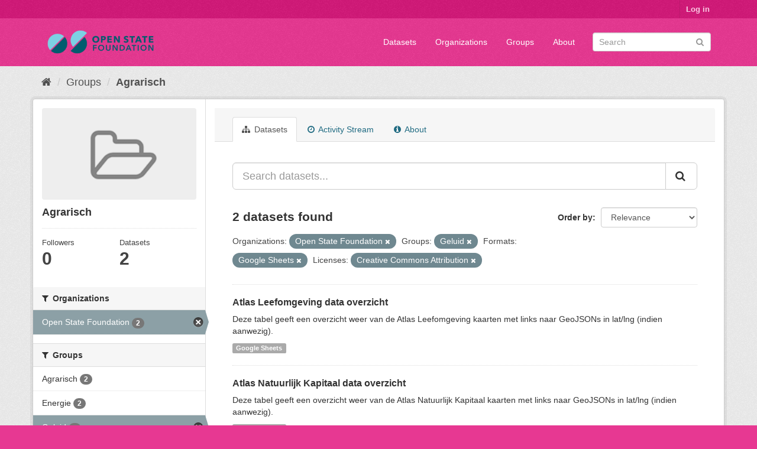

--- FILE ---
content_type: text/html; charset=utf-8
request_url: https://data.openstate.eu/group/agrarisch?organization=open-state&license_id=cc-by&res_format=Google+Sheets&groups=geluid
body_size: 5160
content:
<!DOCTYPE html>
<!--[if IE 9]> <html lang="en" class="ie9"> <![endif]-->
<!--[if gt IE 8]><!--> <html lang="en"> <!--<![endif]-->
  <head>
    <link rel="stylesheet" type="text/css" href="/fanstatic/vendor/:version:2019-12-06T18:57:08.25/select2/select2.css" />
<link rel="stylesheet" type="text/css" href="/fanstatic/css/:version:2019-12-06T18:57:07.68/fuchsia.min.css" />
<link rel="stylesheet" type="text/css" href="/fanstatic/vendor/:version:2019-12-06T18:57:08.25/font-awesome/css/font-awesome.min.css" />

    <meta charset="utf-8" />
      <meta name="generator" content="ckan 2.8.3" />
      <meta name="viewport" content="width=device-width, initial-scale=1.0">
    <title>Agrarisch - Groups - data.openstate.eu</title>

    
    
  <link rel="shortcut icon" href="/base/images/ckan.ico" />
    
  <link rel="alternate" type="application/atom+xml" title="data.openstate.eu - Datasets in group: Agrarisch" href="feed.group?id=agrarisch" />
<link rel="alternate" type="application/atom+xml" title="data.openstate.eu - Recent Revision History" href="/revision/list?days=1&amp;format=atom" />

      
    

    
      
      
    <style>
        /* Remove the feature image */
div.homepage section.featured.media-overlay {
  display: none;
}

/* Move welcome box down 20px to align better */
div.homepage div.module-content.box {
  margin-top: 20px;
}
      </style>
    
  </head>

  
  <body data-site-root="https://data.openstate.eu/" data-locale-root="https://data.openstate.eu/" >

    
    <div class="hide"><a href="#content">Skip to content</a></div>
  

  
     
<header class="account-masthead">
  <div class="container">
     
    <nav class="account not-authed">
      <ul class="list-unstyled">
        
        <li><a href="/user/login">Log in</a></li>
         
      </ul>
    </nav>
     
  </div>
</header>

<header class="navbar navbar-static-top masthead">
    
  <div class="container">
    <div class="navbar-right">
      <button data-target="#main-navigation-toggle" data-toggle="collapse" class="navbar-toggle collapsed" type="button">
        <span class="fa fa-bars"></span>
      </button>
    </div>
    <hgroup class="header-image navbar-left">
       
      <a class="logo" href="/"><img src="/uploads/admin/2019-08-08-180745.950186Open-state-foundation-logo-300x72-big-border.png" alt="data.openstate.eu" title="data.openstate.eu" /></a>
       
    </hgroup>

    <div class="collapse navbar-collapse" id="main-navigation-toggle">
      
      <nav class="section navigation">
        <ul class="nav nav-pills">
           <li><a href="/dataset">Datasets</a></li><li><a href="/organization">Organizations</a></li><li><a href="/group">Groups</a></li><li><a href="/about">About</a></li> 
        </ul>
      </nav>
       
      <form class="section site-search simple-input" action="/dataset" method="get">
        <div class="field">
          <label for="field-sitewide-search">Search Datasets</label>
          <input id="field-sitewide-search" type="text" class="form-control" name="q" placeholder="Search" />
          <button class="btn-search" type="submit"><i class="fa fa-search"></i></button>
        </div>
      </form>
      
    </div>
  </div>
</header>

  
    <div role="main">
      <div id="content" class="container">
        
          
            <div class="flash-messages">
              
                
              
            </div>
          

          
            <div class="toolbar">
              
                
                  <ol class="breadcrumb">
                    
<li class="home"><a href="/"><i class="fa fa-home"></i><span> Home</span></a></li>
                    
  <li><a href="/group">Groups</a></li>
  <li class="active"><a class=" active" href="/group/agrarisch">Agrarisch</a></li>

                  </ol>
                
              
            </div>
          

          <div class="row wrapper">
            
            
            

            
              <aside class="secondary col-sm-3">
                
                
  
  
<div class="module context-info">
  <section class="module-content">
    
    
    <div class="image">
      <a href="">
        <img src="/base/images/placeholder-group.png" width="190" height="118" alt="agrarisch" />
      </a>
    </div>
    
    
    <h1 class="heading">
      Agrarisch
      
    </h1>
    
    
    
    
    
      
      <div class="nums">
        <dl>
          <dt>Followers</dt>
          <dd data-module="followers-counter" data-module-id="4497330a-3619-450f-8011-6084745c5d55" data-module-num_followers="0"><span>0</span></dd>
        </dl>
        <dl>
          <dt>Datasets</dt>
          <dd><span>2</span></dd>
        </dl>
      </div>
      
      
      <div class="follow_button">
        
      </div>
      
    
    
  </section>
</div>


  <div class="filters">
    <div>
      
        

  
  
    
      
      
        <section class="module module-narrow module-shallow">
          
            <h2 class="module-heading">
              <i class="fa fa-filter"></i>
              
              Organizations
            </h2>
          
          
            
            
              <nav>
                <ul class="list-unstyled nav nav-simple nav-facet">
                  
                    
                    
                    
                    
                      <li class="nav-item active">
                        <a href="/group/4497330a-3619-450f-8011-6084745c5d55?license_id=cc-by&amp;res_format=Google+Sheets&amp;groups=geluid" title="">
                          <span class="item-label">Open State Foundation</span>
                          <span class="hidden separator"> - </span>
                          <span class="item-count badge">2</span>
                        </a>
                      </li>
                  
                </ul>
              </nav>

              <p class="module-footer">
                
                  
                
              </p>
            
            
          
        </section>
      
    
  

      
        

  
  
    
      
      
        <section class="module module-narrow module-shallow">
          
            <h2 class="module-heading">
              <i class="fa fa-filter"></i>
              
              Groups
            </h2>
          
          
            
            
              <nav>
                <ul class="list-unstyled nav nav-simple nav-facet">
                  
                    
                    
                    
                    
                      <li class="nav-item">
                        <a href="/group/4497330a-3619-450f-8011-6084745c5d55?organization=open-state&amp;license_id=cc-by&amp;groups=agrarisch&amp;groups=geluid&amp;res_format=Google+Sheets" title="">
                          <span class="item-label">Agrarisch</span>
                          <span class="hidden separator"> - </span>
                          <span class="item-count badge">2</span>
                        </a>
                      </li>
                  
                    
                    
                    
                    
                      <li class="nav-item">
                        <a href="/group/4497330a-3619-450f-8011-6084745c5d55?organization=open-state&amp;license_id=cc-by&amp;groups=energie&amp;groups=geluid&amp;res_format=Google+Sheets" title="">
                          <span class="item-label">Energie</span>
                          <span class="hidden separator"> - </span>
                          <span class="item-count badge">2</span>
                        </a>
                      </li>
                  
                    
                    
                    
                    
                      <li class="nav-item active">
                        <a href="/group/4497330a-3619-450f-8011-6084745c5d55?organization=open-state&amp;license_id=cc-by&amp;res_format=Google+Sheets" title="">
                          <span class="item-label">Geluid</span>
                          <span class="hidden separator"> - </span>
                          <span class="item-count badge">2</span>
                        </a>
                      </li>
                  
                    
                    
                    
                    
                      <li class="nav-item">
                        <a href="/group/4497330a-3619-450f-8011-6084745c5d55?organization=open-state&amp;license_id=cc-by&amp;groups=ruimte&amp;groups=geluid&amp;res_format=Google+Sheets" title="">
                          <span class="item-label">Ruimte</span>
                          <span class="hidden separator"> - </span>
                          <span class="item-count badge">2</span>
                        </a>
                      </li>
                  
                </ul>
              </nav>

              <p class="module-footer">
                
                  
                
              </p>
            
            
          
        </section>
      
    
  

      
        

  
  
    
      
      
        <section class="module module-narrow module-shallow">
          
            <h2 class="module-heading">
              <i class="fa fa-filter"></i>
              
              Tags
            </h2>
          
          
            
            
              <p class="module-content empty">There are no Tags that match this search</p>
            
            
          
        </section>
      
    
  

      
        

  
  
    
      
      
        <section class="module module-narrow module-shallow">
          
            <h2 class="module-heading">
              <i class="fa fa-filter"></i>
              
              Formats
            </h2>
          
          
            
            
              <nav>
                <ul class="list-unstyled nav nav-simple nav-facet">
                  
                    
                    
                    
                    
                      <li class="nav-item active">
                        <a href="/group/4497330a-3619-450f-8011-6084745c5d55?organization=open-state&amp;license_id=cc-by&amp;groups=geluid" title="">
                          <span class="item-label">Google Sheets</span>
                          <span class="hidden separator"> - </span>
                          <span class="item-count badge">2</span>
                        </a>
                      </li>
                  
                </ul>
              </nav>

              <p class="module-footer">
                
                  
                
              </p>
            
            
          
        </section>
      
    
  

      
        

  
  
    
      
      
        <section class="module module-narrow module-shallow">
          
            <h2 class="module-heading">
              <i class="fa fa-filter"></i>
              
              Licenses
            </h2>
          
          
            
            
              <nav>
                <ul class="list-unstyled nav nav-simple nav-facet">
                  
                    
                    
                    
                    
                      <li class="nav-item active">
                        <a href="/group/4497330a-3619-450f-8011-6084745c5d55?organization=open-state&amp;res_format=Google+Sheets&amp;groups=geluid" title="Creative Commons Attribution">
                          <span class="item-label">Creative Commons At...</span>
                          <span class="hidden separator"> - </span>
                          <span class="item-count badge">2</span>
                        </a>
                      </li>
                  
                </ul>
              </nav>

              <p class="module-footer">
                
                  
                
              </p>
            
            
          
        </section>
      
    
  

      
    </div>
    <a class="close no-text hide-filters"><i class="fa fa-times-circle"></i><span class="text">close</span></a>
  </div>

              </aside>
            

            
              <div class="primary col-sm-9 col-xs-12">
                
                
                  <article class="module">
                    
                      <header class="module-content page-header">
                        
                        <ul class="nav nav-tabs">
                          
  <li class="active"><a href="/group/agrarisch"><i class="fa fa-sitemap"></i> Datasets</a></li>
  <li><a href="/group/activity/agrarisch/0"><i class="fa fa-clock-o"></i> Activity Stream</a></li>
  <li><a href="/group/about/agrarisch"><i class="fa fa-info-circle"></i> About</a></li>

                        </ul>
                      </header>
                    
                    <div class="module-content">
                      
                      
  
    
    
    







<form id="group-datasets-search-form" class="search-form" method="get" data-module="select-switch">

  
    <div class="input-group search-input-group">
      <input aria-label="Search datasets..." id="field-giant-search" type="text" class="form-control input-lg" name="q" value="" autocomplete="off" placeholder="Search datasets...">
      
      <span class="input-group-btn">
        <button class="btn btn-default btn-lg" type="submit" value="search">
          <i class="fa fa-search"></i>
        </button>
      </span>
      
    </div>
  

  
    <span>
  
  

  
  
  
  <input type="hidden" name="organization" value="open-state" />
  
  
  
  
  
  <input type="hidden" name="license_id" value="cc-by" />
  
  
  
  
  
  <input type="hidden" name="res_format" value="Google Sheets" />
  
  
  
  
  
  <input type="hidden" name="groups" value="geluid" />
  
  
  
  </span>
  

  
    
      <div class="form-select form-group control-order-by">
        <label for="field-order-by">Order by</label>
        <select id="field-order-by" name="sort" class="form-control">
          
            
              <option value="score desc, metadata_modified desc">Relevance</option>
            
          
            
              <option value="title_string asc">Name Ascending</option>
            
          
            
              <option value="title_string desc">Name Descending</option>
            
          
            
              <option value="metadata_modified desc">Last Modified</option>
            
          
            
          
        </select>
        
        <button class="btn btn-default js-hide" type="submit">Go</button>
        
      </div>
    
  

  
    
      <h2>

  
  
  
  

2 datasets found</h2>
    
  

  
    
      <p class="filter-list">
        
          
          <span class="facet">Organizations:</span>
          
            <span class="filtered pill">Open State Foundation
              <a href="/group/agrarisch?license_id=cc-by&amp;res_format=Google+Sheets&amp;groups=geluid" class="remove" title="Remove"><i class="fa fa-times"></i></a>
            </span>
          
        
          
          <span class="facet">Groups:</span>
          
            <span class="filtered pill">Geluid
              <a href="/group/agrarisch?organization=open-state&amp;license_id=cc-by&amp;res_format=Google+Sheets" class="remove" title="Remove"><i class="fa fa-times"></i></a>
            </span>
          
        
          
          <span class="facet">Formats:</span>
          
            <span class="filtered pill">Google Sheets
              <a href="/group/agrarisch?organization=open-state&amp;license_id=cc-by&amp;groups=geluid" class="remove" title="Remove"><i class="fa fa-times"></i></a>
            </span>
          
        
          
          <span class="facet">Licenses:</span>
          
            <span class="filtered pill">Creative Commons Attribution
              <a href="/group/agrarisch?organization=open-state&amp;res_format=Google+Sheets&amp;groups=geluid" class="remove" title="Remove"><i class="fa fa-times"></i></a>
            </span>
          
        
      </p>
      <a class="show-filters btn btn-default">Filter Results</a>
    
  

</form>




  
  
    
      

  
    <ul class="dataset-list list-unstyled">
    	
	      
	        






  <li class="dataset-item">
    
      <div class="dataset-content">
        
          <h3 class="dataset-heading">
            
              
            
            
              <a href="/dataset/atlas-leefomgeving-data-overzicht">Atlas Leefomgeving data overzicht</a>
            
            
              
              
            
          </h3>
        
        
          
        
        
          
            <div>Deze tabel geeft een overzicht weer van de Atlas Leefomgeving kaarten met links naar GeoJSONs in lat/lng (indien aanwezig).</div>
          
        
      </div>
      
        
          
            <ul class="dataset-resources list-unstyled">
              
                
                <li>
                  <a href="/dataset/atlas-leefomgeving-data-overzicht" class="label label-default" data-format="google sheets">Google Sheets</a>
                </li>
                
              
            </ul>
          
        
      
    
  </li>

	      
	        






  <li class="dataset-item">
    
      <div class="dataset-content">
        
          <h3 class="dataset-heading">
            
              
            
            
              <a href="/dataset/atlas-natuurlijk-kapitaal-data-overzicht">Atlas Natuurlijk Kapitaal data overzicht</a>
            
            
              
              
            
          </h3>
        
        
          
        
        
          
            <div>Deze tabel geeft een overzicht weer van de Atlas Natuurlijk Kapitaal kaarten met links naar GeoJSONs in lat/lng (indien aanwezig).</div>
          
        
      </div>
      
        
          
            <ul class="dataset-resources list-unstyled">
              
                
                <li>
                  <a href="/dataset/atlas-natuurlijk-kapitaal-data-overzicht" class="label label-default" data-format="google sheets">Google Sheets</a>
                </li>
                
              
            </ul>
          
        
      
    
  </li>

	      
	    
    </ul>
  

    
  
  
    
  

                    </div>
                  </article>
                
              </div>
            
          </div>
        
      </div>
    </div>
  
    <footer class="site-footer">
  <div class="container">
    
    <div class="row">
      <div class="col-md-8 footer-links">
        
          <ul class="list-unstyled">
            
              <li><a href="/about">About data.openstate.eu</a></li>
            
          </ul>
          <ul class="list-unstyled">
            
              
              <li><a href="http://docs.ckan.org/en/2.8/api/">CKAN API</a></li>
              <li><a href="http://www.ckan.org/">CKAN Association</a></li>
              <li><a href="http://www.opendefinition.org/okd/"><img src="/base/images/od_80x15_blue.png" alt="Open Data"></a></li>
            
          </ul>
        
      </div>
      <div class="col-md-4 attribution">
        
          <p><strong>Powered by</strong> <a class="hide-text ckan-footer-logo" href="http://ckan.org">CKAN</a></p>
        
        
          
<form class="form-inline form-select lang-select" action="/util/redirect" data-module="select-switch" method="POST">
  <label for="field-lang-select">Language</label>
  <select id="field-lang-select" name="url" data-module="autocomplete" data-module-dropdown-class="lang-dropdown" data-module-container-class="lang-container">
    
      <option value="/en/group/agrarisch?organization=open-state&amp;license_id=cc-by&amp;res_format=Google+Sheets&amp;groups=geluid" selected="selected">
        English
      </option>
    
      <option value="/pt_BR/group/agrarisch?organization=open-state&amp;license_id=cc-by&amp;res_format=Google+Sheets&amp;groups=geluid" >
        português (Brasil)
      </option>
    
      <option value="/ja/group/agrarisch?organization=open-state&amp;license_id=cc-by&amp;res_format=Google+Sheets&amp;groups=geluid" >
        日本語
      </option>
    
      <option value="/it/group/agrarisch?organization=open-state&amp;license_id=cc-by&amp;res_format=Google+Sheets&amp;groups=geluid" >
        italiano
      </option>
    
      <option value="/cs_CZ/group/agrarisch?organization=open-state&amp;license_id=cc-by&amp;res_format=Google+Sheets&amp;groups=geluid" >
        čeština (Česká republika)
      </option>
    
      <option value="/ca/group/agrarisch?organization=open-state&amp;license_id=cc-by&amp;res_format=Google+Sheets&amp;groups=geluid" >
        català
      </option>
    
      <option value="/es/group/agrarisch?organization=open-state&amp;license_id=cc-by&amp;res_format=Google+Sheets&amp;groups=geluid" >
        español
      </option>
    
      <option value="/fr/group/agrarisch?organization=open-state&amp;license_id=cc-by&amp;res_format=Google+Sheets&amp;groups=geluid" >
        français
      </option>
    
      <option value="/el/group/agrarisch?organization=open-state&amp;license_id=cc-by&amp;res_format=Google+Sheets&amp;groups=geluid" >
        Ελληνικά
      </option>
    
      <option value="/sv/group/agrarisch?organization=open-state&amp;license_id=cc-by&amp;res_format=Google+Sheets&amp;groups=geluid" >
        svenska
      </option>
    
      <option value="/sr/group/agrarisch?organization=open-state&amp;license_id=cc-by&amp;res_format=Google+Sheets&amp;groups=geluid" >
        српски
      </option>
    
      <option value="/no/group/agrarisch?organization=open-state&amp;license_id=cc-by&amp;res_format=Google+Sheets&amp;groups=geluid" >
        norsk bokmål (Norge)
      </option>
    
      <option value="/sk/group/agrarisch?organization=open-state&amp;license_id=cc-by&amp;res_format=Google+Sheets&amp;groups=geluid" >
        slovenčina
      </option>
    
      <option value="/fi/group/agrarisch?organization=open-state&amp;license_id=cc-by&amp;res_format=Google+Sheets&amp;groups=geluid" >
        suomi
      </option>
    
      <option value="/ru/group/agrarisch?organization=open-state&amp;license_id=cc-by&amp;res_format=Google+Sheets&amp;groups=geluid" >
        русский
      </option>
    
      <option value="/de/group/agrarisch?organization=open-state&amp;license_id=cc-by&amp;res_format=Google+Sheets&amp;groups=geluid" >
        Deutsch
      </option>
    
      <option value="/pl/group/agrarisch?organization=open-state&amp;license_id=cc-by&amp;res_format=Google+Sheets&amp;groups=geluid" >
        polski
      </option>
    
      <option value="/nl/group/agrarisch?organization=open-state&amp;license_id=cc-by&amp;res_format=Google+Sheets&amp;groups=geluid" >
        Nederlands
      </option>
    
      <option value="/bg/group/agrarisch?organization=open-state&amp;license_id=cc-by&amp;res_format=Google+Sheets&amp;groups=geluid" >
        български
      </option>
    
      <option value="/ko_KR/group/agrarisch?organization=open-state&amp;license_id=cc-by&amp;res_format=Google+Sheets&amp;groups=geluid" >
        한국어 (대한민국)
      </option>
    
      <option value="/hu/group/agrarisch?organization=open-state&amp;license_id=cc-by&amp;res_format=Google+Sheets&amp;groups=geluid" >
        magyar
      </option>
    
      <option value="/sl/group/agrarisch?organization=open-state&amp;license_id=cc-by&amp;res_format=Google+Sheets&amp;groups=geluid" >
        slovenščina
      </option>
    
      <option value="/lv/group/agrarisch?organization=open-state&amp;license_id=cc-by&amp;res_format=Google+Sheets&amp;groups=geluid" >
        latviešu
      </option>
    
      <option value="/is/group/agrarisch?organization=open-state&amp;license_id=cc-by&amp;res_format=Google+Sheets&amp;groups=geluid" >
        íslenska
      </option>
    
      <option value="/lt/group/agrarisch?organization=open-state&amp;license_id=cc-by&amp;res_format=Google+Sheets&amp;groups=geluid" >
        lietuvių
      </option>
    
      <option value="/ro/group/agrarisch?organization=open-state&amp;license_id=cc-by&amp;res_format=Google+Sheets&amp;groups=geluid" >
        română
      </option>
    
      <option value="/sq/group/agrarisch?organization=open-state&amp;license_id=cc-by&amp;res_format=Google+Sheets&amp;groups=geluid" >
        shqip
      </option>
    
      <option value="/en_AU/group/agrarisch?organization=open-state&amp;license_id=cc-by&amp;res_format=Google+Sheets&amp;groups=geluid" >
        English (Australia)
      </option>
    
      <option value="/pt_PT/group/agrarisch?organization=open-state&amp;license_id=cc-by&amp;res_format=Google+Sheets&amp;groups=geluid" >
        português (Portugal)
      </option>
    
      <option value="/es_AR/group/agrarisch?organization=open-state&amp;license_id=cc-by&amp;res_format=Google+Sheets&amp;groups=geluid" >
        español (Argentina)
      </option>
    
      <option value="/uk/group/agrarisch?organization=open-state&amp;license_id=cc-by&amp;res_format=Google+Sheets&amp;groups=geluid" >
        українська
      </option>
    
      <option value="/km/group/agrarisch?organization=open-state&amp;license_id=cc-by&amp;res_format=Google+Sheets&amp;groups=geluid" >
        ខ្មែរ
      </option>
    
      <option value="/zh_TW/group/agrarisch?organization=open-state&amp;license_id=cc-by&amp;res_format=Google+Sheets&amp;groups=geluid" >
        中文 (繁體, 台灣)
      </option>
    
      <option value="/tl/group/agrarisch?organization=open-state&amp;license_id=cc-by&amp;res_format=Google+Sheets&amp;groups=geluid" >
        Filipino (Pilipinas)
      </option>
    
      <option value="/tr/group/agrarisch?organization=open-state&amp;license_id=cc-by&amp;res_format=Google+Sheets&amp;groups=geluid" >
        Türkçe
      </option>
    
      <option value="/gl/group/agrarisch?organization=open-state&amp;license_id=cc-by&amp;res_format=Google+Sheets&amp;groups=geluid" >
        galego
      </option>
    
      <option value="/hr/group/agrarisch?organization=open-state&amp;license_id=cc-by&amp;res_format=Google+Sheets&amp;groups=geluid" >
        hrvatski
      </option>
    
      <option value="/fa_IR/group/agrarisch?organization=open-state&amp;license_id=cc-by&amp;res_format=Google+Sheets&amp;groups=geluid" >
        فارسی (ایران)
      </option>
    
      <option value="/sr_Latn/group/agrarisch?organization=open-state&amp;license_id=cc-by&amp;res_format=Google+Sheets&amp;groups=geluid" >
        srpski (latinica)
      </option>
    
      <option value="/ar/group/agrarisch?organization=open-state&amp;license_id=cc-by&amp;res_format=Google+Sheets&amp;groups=geluid" >
        العربية
      </option>
    
      <option value="/eu/group/agrarisch?organization=open-state&amp;license_id=cc-by&amp;res_format=Google+Sheets&amp;groups=geluid" >
        euskara
      </option>
    
      <option value="/id/group/agrarisch?organization=open-state&amp;license_id=cc-by&amp;res_format=Google+Sheets&amp;groups=geluid" >
        Indonesia
      </option>
    
      <option value="/ne/group/agrarisch?organization=open-state&amp;license_id=cc-by&amp;res_format=Google+Sheets&amp;groups=geluid" >
        नेपाली
      </option>
    
      <option value="/mk/group/agrarisch?organization=open-state&amp;license_id=cc-by&amp;res_format=Google+Sheets&amp;groups=geluid" >
        македонски
      </option>
    
      <option value="/am/group/agrarisch?organization=open-state&amp;license_id=cc-by&amp;res_format=Google+Sheets&amp;groups=geluid" >
        አማርኛ
      </option>
    
      <option value="/uk_UA/group/agrarisch?organization=open-state&amp;license_id=cc-by&amp;res_format=Google+Sheets&amp;groups=geluid" >
        українська (Україна)
      </option>
    
      <option value="/mn_MN/group/agrarisch?organization=open-state&amp;license_id=cc-by&amp;res_format=Google+Sheets&amp;groups=geluid" >
        монгол (Монгол)
      </option>
    
      <option value="/da_DK/group/agrarisch?organization=open-state&amp;license_id=cc-by&amp;res_format=Google+Sheets&amp;groups=geluid" >
        dansk (Danmark)
      </option>
    
      <option value="/th/group/agrarisch?organization=open-state&amp;license_id=cc-by&amp;res_format=Google+Sheets&amp;groups=geluid" >
        ไทย
      </option>
    
      <option value="/he/group/agrarisch?organization=open-state&amp;license_id=cc-by&amp;res_format=Google+Sheets&amp;groups=geluid" >
        עברית
      </option>
    
      <option value="/zh_CN/group/agrarisch?organization=open-state&amp;license_id=cc-by&amp;res_format=Google+Sheets&amp;groups=geluid" >
        中文 (简体, 中国)
      </option>
    
      <option value="/vi/group/agrarisch?organization=open-state&amp;license_id=cc-by&amp;res_format=Google+Sheets&amp;groups=geluid" >
        Tiếng Việt
      </option>
    
  </select>
  <button class="btn btn-default js-hide" type="submit">Go</button>
</form>
        
      </div>
    </div>
    
  </div>

  
    
  
</footer>
  
    
    
    
  
    

      
  <script>document.getElementsByTagName('html')[0].className += ' js';</script>
<script type="text/javascript" src="/fanstatic/vendor/:version:2019-12-06T18:57:08.25/jquery.min.js"></script>
<script type="text/javascript" src="/fanstatic/vendor/:version:2019-12-06T18:57:08.25/:bundle:bootstrap/js/bootstrap.min.js;jed.min.js;moment-with-locales.js;select2/select2.min.js"></script>
<script type="text/javascript" src="/fanstatic/base/:version:2019-12-06T18:57:07.95/:bundle:plugins/jquery.inherit.min.js;plugins/jquery.proxy-all.min.js;plugins/jquery.url-helpers.min.js;plugins/jquery.date-helpers.min.js;plugins/jquery.slug.min.js;plugins/jquery.slug-preview.min.js;plugins/jquery.truncator.min.js;plugins/jquery.masonry.min.js;plugins/jquery.form-warning.min.js;plugins/jquery.images-loaded.min.js;sandbox.min.js;module.min.js;pubsub.min.js;client.min.js;notify.min.js;i18n.min.js;main.min.js;modules/select-switch.min.js;modules/slug-preview.min.js;modules/basic-form.min.js;modules/confirm-action.min.js;modules/api-info.min.js;modules/autocomplete.min.js;modules/custom-fields.min.js;modules/data-viewer.min.js;modules/table-selectable-rows.min.js;modules/resource-form.min.js;modules/resource-upload-field.min.js;modules/resource-reorder.min.js;modules/resource-view-reorder.min.js;modules/follow.min.js;modules/activity-stream.min.js;modules/dashboard.min.js;modules/resource-view-embed.min.js;view-filters.min.js;modules/resource-view-filters-form.min.js;modules/resource-view-filters.min.js;modules/table-toggle-more.min.js;modules/dataset-visibility.min.js;modules/media-grid.min.js;modules/image-upload.min.js;modules/followers-counter.min.js"></script></body>
</html>